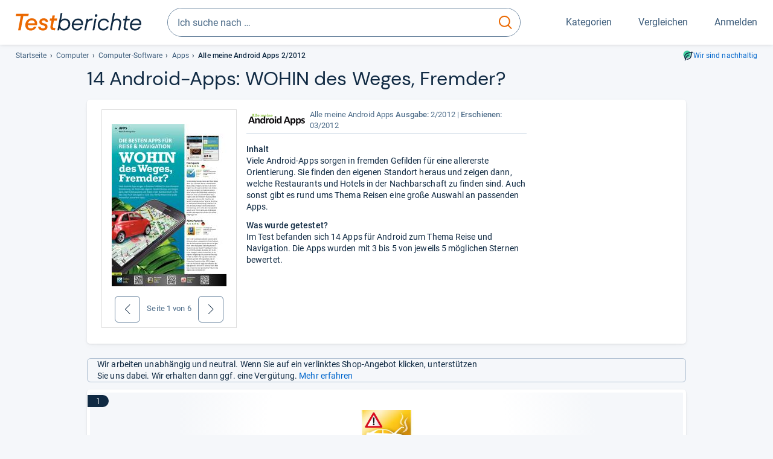

--- FILE ---
content_type: text/html;charset=UTF-8
request_url: https://www.testberichte.de/a/app/magazin/alle-meine-android-apps-2-2012/313106.html
body_size: 18582
content:
<!DOCTYPE html>
	<html class="uil-page review-lvl review-page  no-js" lang="de" prefix="og: http://ogp.me/ns#"><head>
			<meta charset="utf-8" />
			<meta http-equiv="X-UA-Compatible" content="IE=edge" />
			<meta name="viewport" content="width=device-width, initial-scale=1.0" />
			<title>Testbericht über 14 Android-Apps in Alle meine Android Apps 2/2012 | Testberichte.de</title>
	<meta property="og:title" content="Testbericht über 14 Android-Apps in Alle meine Android Apps 2/2012 | Testberichte.de"><link rel="search" type="application/opensearchdescription+xml" title="Testberichte.de" href="/downloads/de_DE/search.xml">
	
	<link rel="stylesheet" href="/css/v5/style.css?rev=d257abfd7" type="text/css" media="all" />
<meta name="robots" content="noindex, follow" /><meta name="description" content="Testergebnisse der Fachzeitschrift Alle meine Android Apps zu Apps: „WOHIN des Weges, Fremder?“" />
		<meta property="og:description" content="Testergebnisse der Fachzeitschrift Alle meine Android Apps zu Apps: „WOHIN des Weges, Fremder?“" /><link rel="apple-touch-icon" sizes="180x180" href="/apple-touch-icon.png">
			<link rel="icon" type="image/png" sizes="16x16" href="/favicon-16x16.png">
			<link rel="icon" type="image/png" sizes="32x32" href="/favicon-32x32.png">
			<link rel="icon" type="image/png" sizes="48x48" href="/favicon-48x48.png">
			<link rel="icon" href="/favicon.ico">
			<link rel="icon" type="image/svg+xml" href="/favicon.svg">
			<link rel="manifest" href="https://www.testberichte.de/manifest.json" />
			<meta name="msapplication-TileColor" content="#f37030">
			<meta name="theme-color" content="#ffffff">
			<link rel="preconnect" href="//securepubads.g.doubleclick.net">
			<link rel="dns-prefetch" href="//securepubads.g.doubleclick.net">
			<link href="https://www.testberichte.de/fonts/v5/tb-icons-global/fonts/tb-icons-global.woff?8jxczi" as="font" type="font/woff" crossorigin>
			<link rel="preload" href="https://www.testberichte.de/fonts/v5/roboto/roboto-v27-latin-regular.woff2" as="font" type="font/woff2" crossorigin>
			<link rel="preload" href="https://www.testberichte.de/fonts/v5/roboto/roboto-v27-latin-500.woff2" as="font" type="font/woff2" crossorigin>
			<link rel="preload" href="https://www.testberichte.de/fonts/v5/dm-sans/dm-sans-v6-latin-regular.woff2" as="font" type="font/woff2" crossorigin>

			<link rel="canonical" href="https://www.testberichte.de/a/app/magazin/alle-meine-android-apps-2-2012/313106.html" />
			<meta name="twitter:card" value="summary" />

	<meta property="og:image" content="https://www.testberichte.de/imgs/p_imgs_og/1000632.jpg" /><script>
			var siteUri	= 'https://www.testberichte.de' + '';
			var pageType = 'review';
			var siteUriPrefix = "";

			
			var docRef = false;
			var docRefMap = ['http:' + siteUri, 'https:' + siteUri];
			if (document.referrer != '') {
				for (var i = 0; i < docRefMap.length; i++) {
					if (document.referrer.substr(0, docRefMap[i].length) == docRefMap[i]) {
						docRef = true;
						break;
					}
				};
			}

			
				if (top.location != self.location && docRef === false) {
					top.location = self.location.href;
				}
			

			var adblock	= '1';
			var _requests = new Object; 
			const requestsFetch = {};
			var enableCookieClickLogging = true;
			var logMessages	= new Array;

			
				window.pageInfo = {
					pageType: 'review',
					trackingDomain: 'testberichte.de',
					
				}
			</script>

		<script async src="/js/v5/advertisement.js?rev=dea63eb"></script>

		</head>
	<body class="uil-page__body"><a class="page-overlay js-page-slide-cta"></a>
<noscript>
	<div id="no-js">Für eine optimale Nutzung dieser Website aktivieren Sie bitte JavaScript.</div>
</noscript>

<header class="uil-page__header" id="header">
	<a href="#main-content" class="uic-skip-link">Zum Hauptinhalt springen</a>

	<div id='main_slot_tbw_1x1' style="height: 0px; width: 0px; display: none;"></div>

	<div class="uil-container uil-container--wide header ">
		<div class="uil-container uil-container--full-width"
		
	>
		<div class="header__container " data-function="js-header">
		<a href="/" class="header__item header__item--logo cp-10912-0"><img srcset="/img-v5/tb-logo-primary.svg" alt="testberichte.de-Logo" class="header__logo-img"></a><div class="header__item header__search js-search">
				<form class="js-search-form" method="get" action="/d/search.html" accept-charset="utf-8">
		<label class="search search--default">
			<input class="search__input search__input--default js-search-input"
				   data-cp="10913"
				   placeholder="Ich suche nach …"
				   autocomplete="off"
				   type="search"
				   maxlength="200"
				   value="">

			<button class="search__button search__button--reset search__button--reset--default js-search-reset" type="reset" title="Eingabe löschen">
				<i title="Eingabe löschen" class="search__icon-reset icon- icon-schliessen_sm"></i>
			</button>

			<button class="search__button search__button--submit search__button--default js-search-submit cp-11903-0" type="submit">
					<span class="sr-only">suchen</span>
					<svg class="search__icon search__icon--default" xmlns="http://www.w3.org/2000/svg" viewBox="0 0 24 24" fill="none"><path d="M17.187 16.155a1 1 0 1 0-1.43 1.397l1.43-1.397Zm3.598 6.544a1 1 0 0 0 1.43-1.398l-1.43 1.398Zm-10.427-2.966c5.17 0 9.359-4.195 9.359-9.367h-2c0 4.07-3.295 7.367-7.359 7.367v2ZM1 10.366c0 5.172 4.189 9.367 9.358 9.367v-2C6.295 17.733 3 14.436 3 10.366H1ZM10.358 1C5.19 1 1 5.194 1 10.366h2C3 6.297 6.295 3 10.358 3V1Zm9.359 9.366c0-5.172-4.19-9.366-9.359-9.366v2c4.063 0 7.359 3.297 7.359 7.366h2Zm-3.96 7.186 5.028 5.147 1.43-1.398-5.028-5.146-1.43 1.397Z" /></svg>
					</button>
			</label>
	</form></div>
		<div class="header__item header__item--kategorien js-lazy-sprite" data-function="js-toggle-desktop-navbar">
			<button class="user-button user-button--menu js-page-slide-cta" for="toggle-main-navigation" data-page-slide="navigation" data-cp="10911">
				












<span
	class="uic-icon uic-icon--menu
	user-button__icon" aria-hidden="true">

	

	
		
		
			
		
	

</span>
<span class="user-button__label user-button__label--menu">
					Kategorien
				</span>
			</button>
		</div>
		<div class="header__item header__item--compare">
	<button
	class="user-button user-button--compare mod-compare-cta"
	data-function="js-tooltip-compare"
	data-tippy-content="Sie haben noch keine Produkte zum Vergleich hinzugefügt."
>
	












<span
	class="uic-icon uic-icon--heart
	user-button__icon js-compare-icon" aria-hidden="true">

	

	
		
		
			<span class="user-button__count js-user-navigation-count"></span>
	
		
	

</span>
<span class="user-button__label">
		Vergleichen</span>
</button>
</div>
<div class="header__item header__item--profile-account header__item--hidden" data-function="js-profile-account">
	<button class="user-button user-button--anmelden">
		












<span
	class="uic-icon uic-icon--user
	user-button__icon" aria-hidden="true">

	

	
		
		
			
		
	

</span>
<span class="user-button__label user-button__label--anmelden js-profile-label">
			Anmelden</span>
	</button>

	<ul class="login-menu" data-function="js-login-menu">
		<li class="login-menu__item item js-logged-in-hide">
			<span class='uic-button uic-button--secondary' data-nfl='|secure|profile|login{|}{|||}'>Login</span></li>
		<li class="login-menu__item login-menu__item--register js-logged-in-hide">
			<p>Neu hier?</p>
			<span class='link link--default' data-nfl='|secure|profile|register{|}{|||}'>Kostenlos registrieren</span></li>
		<li class="login-menu__item">
	<span class='uic-link' data-nfl='|d|profile|overview{|}{|||}'>Übersicht</span></li>
<li class="login-menu__item">
	<span class='uic-link' data-nfl='|d|profile|reviews{|}{|||}'>Testberichte</span></li>
<li class="login-menu__item">
	<span class='uic-link' data-nfl='|d|profile|products{|}{|||}'>Produkte</span></li>
<li class="login-menu__item">
	<span class='uic-link' data-nfl='|d|profile|opinions{|}{|||}'>Meinungen</span></li>
<li class="login-menu__item">
	<span class='uic-link' data-nfl='|secure|profile|settings{|}{|||}'>Einstellungen</span></li></ul>
</div></div>
</div>

<nav class="uil-container uil-container--full-width mod-main-navigation page-slide-content-navigation" aria-label="Hauptnavigation">
	<div class="container container--mainnav">
		<ul class="main-nav">
			<li class="main-nav__item main-nav__item--title">
				<div class="main-nav__header">
					<div class="main-nav__title">Kategorien</div>
					<button class=" uic-button uic-button--control js-page-slide-cta
"
	 data-cp="10911"  style="position: absolute;top: 1em;right: 0.5em;z-index: 3;background: transparent;" 
	>

	












<span
	class="uic-icon uic-icon--close
	" aria-hidden="true">

	

	
		
		
			
		
	

</span>
<span class=" uic-button__label sr-only">
		Schliessen</span>
	</button>
</div>
				<label class="sr-only" for="main-navigation-level-1-back">zurück</label>
				<input class="main-nav__radio" id="main-navigation-level-1-back" type="radio" name="main-navigation-toggle-level-1" autocomplete="false" />
			</li>
			<li class="main-nav__item main-nav__item--first main-nav__item--default" data-function="js-default-category">
					<input class="main-nav__radio"
						data-cp="10915"
						data-coi="0"
						id="main-navigation-level-1-0"
						type="checkbox" name="main-navigation-1"
						autocomplete="false"
						/>
					<label class="main-nav__label main-nav__label--default" for="main-navigation-level-1-0">
						<i class="category-icon icon- icon-computer"></i>
						<a href="/shopping/level2_computer_hardware_3.html" class="main-nav__link cp-10916-0">Computer</a><span class="uic-icon uic-icon--main-nav"></span></label>
					<ul class="sub-nav sub-nav--default" data-ncid="101">
							<li class="sub-nav__item sub-nav__item--title">
			<div class="sub-nav__header">
				<label class="sub-nav__card sub-nav__card--title" for="main-navigation-level-1-0" data-cp="10917">
					<i class="icon- icn-pfeil__links_sm">pfeil__links_sm</i>
				</label>
				<label class="sr-only" for="main-navigation-level-1-back">zurück</label>
				<input class="main-nav__radio" id="main-navigation-level-2-back" type="radio" name="main-navigation-toggle-level-2" autocomplete="false" />
				<label class="page-slide-button-close page-slide-button-close--sub-nav js-page-slide-cta" for="toggle-main-navigation">
					<i class="sub-nav__icon-close icon- icon-close"></i>
				</label>
			</div>
		</li>
	<li class="sub-nav__item">
		<div class="sub-nav__card">
			<a href="/computer-hardware/2530/drucker.html" class="sub-nav__link cp-10918-0"><i class="sub-category-sprite sub-category-sprite--c-2530"></i>
						<span class="sub-nav__label">Drucker</span></a><i class="uic-icon uic-icon--sub-nav"></i>
		</div>
	</li>
<li class="sub-nav__item">
		<div class="sub-nav__card">
			<a href="/computer-hardware/2573/notebooks.html" class="sub-nav__link cp-10918-0"><i class="sub-category-sprite sub-category-sprite--c-2573"></i>
						<span class="sub-nav__label">Notebooks</span></a><i class="uic-icon uic-icon--sub-nav"></i>
		</div>
	</li>
<li class="sub-nav__item">
		<div class="sub-nav__card">
			<a href="/computer-hardware/2619/monitore.html" class="sub-nav__link cp-10918-0"><i class="sub-category-sprite sub-category-sprite--c-2619"></i>
						<span class="sub-nav__label">Monitore</span></a><i class="uic-icon uic-icon--sub-nav"></i>
		</div>
	</li>
<li class="sub-nav__item">
		<div class="sub-nav__card">
			<a href="/computer-hardware/2564/tablet-pcs.html" class="sub-nav__link cp-10918-0"><i class="sub-category-sprite sub-category-sprite--c-2564"></i>
						<span class="sub-nav__label">Tablets</span></a><i class="uic-icon uic-icon--sub-nav"></i>
		</div>
	</li>
<li class="sub-nav__item">
		<div class="sub-nav__card">
			<a href="/computer-hardware/2548/grafikkarten.html" class="sub-nav__link cp-10918-0"><i class="sub-category-sprite sub-category-sprite--c-2548"></i>
						<span class="sub-nav__label">Grafikkarten</span></a><i class="uic-icon uic-icon--sub-nav"></i>
		</div>
	</li>
<li class="sub-nav__item">
		<div class="sub-nav__card">
			<a href="/netzwerk/2857/router.html" class="sub-nav__link cp-10918-0"><i class="sub-category-sprite sub-category-sprite--c-2857"></i>
						<span class="sub-nav__label">Router</span></a><i class="uic-icon uic-icon--sub-nav"></i>
		</div>
	</li>
<li class="sub-nav__item">
		<div class="sub-nav__card">
			<a href="/computer/2538/desktops.html" class="sub-nav__link cp-10918-0"><i class="sub-category-sprite sub-category-sprite--c-2538"></i>
						<span class="sub-nav__label">PC-Systeme</span></a><i class="uic-icon uic-icon--sub-nav"></i>
		</div>
	</li>
<li class="sub-nav__item">
		<div class="sub-nav__card">
			<a href="/testsieger/level3_multimedia_hardware_computer_headsets_1246.html" class="sub-nav__link cp-10918-0"><i class="sub-category-sprite sub-category-sprite--c-1246"></i>
						<span class="sub-nav__label">Gaming-Headsets</span></a><i class="uic-icon uic-icon--sub-nav"></i>
		</div>
	</li>
<li class="sub-nav__item">
		<div class="sub-nav__card">
			<a href="/testsieger/level3_eingabegeraete_maeuse_299.html" class="sub-nav__link cp-10918-0"><i class="sub-category-sprite sub-category-sprite--c-299"></i>
						<span class="sub-nav__label">Mäuse</span></a><i class="uic-icon uic-icon--sub-nav"></i>
		</div>
	</li>
<li class="sub-nav__item">
		<div class="sub-nav__card">
			<a href="/testsieger/level3_scanner_scanner_usb_1_1_usb_2_0_775.html" class="sub-nav__link cp-10918-0"><i class="sub-category-sprite sub-category-sprite--c-2565"></i>
						<span class="sub-nav__label">Scanner</span></a><i class="uic-icon uic-icon--sub-nav"></i>
		</div>
	</li>
<li class="sub-nav__item sub-nav__item--last">
	<span class='uic-button uic-button--show-all sub-nav__show-all ' data-nfl='|shopping|level2_computer_hardware_3{|}{|||}'>Zeige alle Kategorien</span></li>
<li class="sub-nav__item sub-nav__item--close" data-function="js-close-nav">
	<label class="sub-nav__card" >
		<i class="icon-">schliessen</i>
	</label>
</li>
</ul>
					</li>
			<li class="main-nav__item ">
					<input class="main-nav__radio"
						data-cp="10915"
						data-coi="1"
						id="main-navigation-level-1-1"
						type="checkbox" name="main-navigation-1"
						autocomplete="false"
						/>
					<label class="main-nav__label" for="main-navigation-level-1-1">
						<i class="category-icon icon- icon-hifi_und_tv"></i>
						<a href="/shopping/level2_audio_hifi_1.html" class="main-nav__link cp-10916-0">HiFi & TV</a><span class="uic-icon uic-icon--main-nav"></span></label>
					<ul class="sub-nav sub-nav--default" data-ncid="102">
							</ul>
					</li>
			<li class="main-nav__item ">
					<input class="main-nav__radio"
						data-cp="10915"
						data-coi="2"
						id="main-navigation-level-1-2"
						type="checkbox" name="main-navigation-1"
						autocomplete="false"
						/>
					<label class="main-nav__label" for="main-navigation-level-1-2">
						<i class="category-icon icon- icon-foto_und_video"></i>
						<a href="/shopping/level2_foto_video_und_optik_6.html" class="main-nav__link cp-10916-0">Foto & Video</a><span class="uic-icon uic-icon--main-nav"></span></label>
					<ul class="sub-nav sub-nav--default" data-ncid="103">
							</ul>
					</li>
			<li class="main-nav__item ">
					<input class="main-nav__radio"
						data-cp="10915"
						data-coi="3"
						id="main-navigation-level-1-3"
						type="checkbox" name="main-navigation-1"
						autocomplete="false"
						/>
					<label class="main-nav__label" for="main-navigation-level-1-3">
						<i class="category-icon icon- icon-handy_und_telefon"></i>
						<a href="/shopping/level2_handys_und_telefonie_16.html" class="main-nav__link cp-10916-0">Handy & Telefon</a><span class="uic-icon uic-icon--main-nav"></span></label>
					<ul class="sub-nav sub-nav--default" data-ncid="104">
							</ul>
					</li>
			<li class="main-nav__item ">
					<input class="main-nav__radio"
						data-cp="10915"
						data-coi="4"
						id="main-navigation-level-1-4"
						type="checkbox" name="main-navigation-1"
						autocomplete="false"
						/>
					<label class="main-nav__label" for="main-navigation-level-1-4">
						<i class="category-icon icon- icon-sport_und_gesundheit"></i>
						<a href="/shopping/level2_sport_und_fitness_15.html" class="main-nav__link cp-10916-0">Sport & Gesundheit</a><span class="uic-icon uic-icon--main-nav"></span></label>
					<ul class="sub-nav sub-nav--default" data-ncid="109">
							</ul>
					</li>
			<li class="main-nav__item ">
					<input class="main-nav__radio"
						data-cp="10915"
						data-coi="5"
						id="main-navigation-level-1-5"
						type="checkbox" name="main-navigation-1"
						autocomplete="false"
						/>
					<label class="main-nav__label" for="main-navigation-level-1-5">
						<i class="category-icon icon- icon-haushalt"></i>
						<a href="/shopping/level2_haushalt_24.html" class="main-nav__link cp-10916-0">Haushalt</a><span class="uic-icon uic-icon--main-nav"></span></label>
					<ul class="sub-nav sub-nav--default" data-ncid="106">
							</ul>
					</li>
			<li class="main-nav__item ">
					<input class="main-nav__radio"
						data-cp="10915"
						data-coi="6"
						id="main-navigation-level-1-6"
						type="checkbox" name="main-navigation-1"
						autocomplete="false"
						/>
					<label class="main-nav__label" for="main-navigation-level-1-6">
						<i class="category-icon icon- icon-haus_und_garten"></i>
						<a href="/shopping/level2_haus_und_garten_9.html" class="main-nav__link cp-10916-0">Haus & Garten</a><span class="uic-icon uic-icon--main-nav"></span></label>
					<ul class="sub-nav sub-nav--default" data-ncid="107">
							</ul>
					</li>
			<li class="main-nav__item ">
					<input class="main-nav__radio"
						data-cp="10915"
						data-coi="7"
						id="main-navigation-level-1-7"
						type="checkbox" name="main-navigation-1"
						autocomplete="false"
						/>
					<label class="main-nav__label" for="main-navigation-level-1-7">
						<i class="category-icon icon- icon-baby_und_kind"></i>
						<a href="/shopping/level2_baby_und_kinderbedarf_12.html" class="main-nav__link cp-10916-0">Baby & Kind</a><span class="uic-icon uic-icon--main-nav"></span></label>
					<ul class="sub-nav sub-nav--default" data-ncid="108">
							</ul>
					</li>
			<li class="main-nav__item ">
					<input class="main-nav__radio"
						data-cp="10915"
						data-coi="8"
						id="main-navigation-level-1-8"
						type="checkbox" name="main-navigation-1"
						autocomplete="false"
						/>
					<label class="main-nav__label" for="main-navigation-level-1-8">
						<i class="category-icon icon- icon-auto_und_motorrad"></i>
						<a href="/shopping/level2_autos_und_zubehoer_2.html" class="main-nav__link cp-10916-0">Auto & Motorrad</a><span class="uic-icon uic-icon--main-nav"></span></label>
					<ul class="sub-nav sub-nav--default" data-ncid="105">
							</ul>
					</li>
			<li class="main-nav__item main-nav__item--last">
					<input class="main-nav__radio"
						data-cp="10915"
						data-coi="9"
						id="main-navigation-level-1-9"
						type="checkbox" name="main-navigation-1"
						autocomplete="false"
						/>
					<label class="main-nav__label" for="main-navigation-level-1-9">
						<i class="category-icon icon- icon-mehr"></i>
						<a href="/21/die-kategorien-im-ueberblick.html" class="main-nav__link cp-10916-0">Mehr</a><span class="uic-icon uic-icon--main-nav"></span></label>
					<ul class="sub-nav sub-nav--default" data-ncid="110">
							</ul>
					</li>
			<li class="main-nav__item main-nav__item--login js-user-navigation-mobile">
				<span class='uic-button uic-button--secondary' data-nfl='|secure|profile|login{|}{|||}'>Anmelden</span></li>
		</ul></div>
</nav></div>

	<section class="uil-container uil-container--wide "
		
	>
		<div class="breadcrumb" id="breadcrumb">
			<ul class="breadcrumb__list">
				<li class="breadcrumb__item ">
						<a href="/" class="breadcrumb__link link link--default cp-10919-0">Startseite</a></li>
				<li class="breadcrumb__item ">
						<a href="/shopping/level2_computer_hardware_3.html" class="breadcrumb__link link link--default cp-10919-0">Computer</a></li>
				<li class="breadcrumb__item ">
						<a href="/shopping/level2_computer_software_4.html" class="breadcrumb__link link link--default cp-10919-0">Computer-Software</a></li>
				<li class="breadcrumb__item ">
						<a href="/computer-software/3185/apps.html" class="breadcrumb__link link link--default cp-10919-0">Apps</a></li>
				<li class="breadcrumb__item isLast">
						Alle meine Android Apps 2/2012</li>
				</ul>

			<a href="/nachhaltigkeit.html" class="uic-link uic-sustainable-flex cp-14742-0">Wir sind nachhaltig</a></div>

		<script type="application/ld+json">
					{
						"@context": "http://schema.org",
						"@type": "BreadcrumbList",
						"itemListElement": [
						{
							"@type": "ListItem",
							"position": 1,
							"item": {
								"@id": "https://www.testberichte.de/",
								"name": "Startseite"
							}
						}
						
							,
							{
								"@type": "ListItem",
								"position": 2,
								"item": {
									"@id": "https://www.testberichte.de/shopping/level2_computer_hardware_3.html",
									"name": "Computer"
								}
							}
						
							,
								{
								"@type": "ListItem",
								"position": 3,
								"item": {
									"@id": "https://www.testberichte.de/shopping/level2_computer_software_4.html",
									"name": "Computer-Software"
								}
							}
						
							,
								{
								"@type": "ListItem",
								"position": 4,
								"item": {
									"@id": "https://www.testberichte.de/computer-software/3185/apps.html",
									"name": "Apps"
								}
							}
						
						]
					}
				</script>
	</section>

</header><div id="dfp-main-left">
	<div class="dfp-main-slot-left-1 " id="dfp-main-slot-left-1"></div><div class="dfp-main-slot-left-2 " id="dfp-main-slot-left-2"></div></div>

<div id="dfp-main-right">
	<div class="dfp-main-slot-right-1 " id="dfp-main-slot-right-1"></div></div>

<div class="container container--dfp">
	<div class="dfp-main-slot-top " id="dfp-main-slot-top"></div></div>

<main class="uil-page__main uil-container" id="main-content" style="">
	<header class="mod-header page-header page-header--nav" style="display: flex;">
		<h1 class="headline headline--main">
		14 Android-​Apps: <span class="addi­tion">WOHIN des Weges, Frem­der?</span><button
	class="tooltippy "
	data-function="js-tooltip-body"
	data-tippy-content="Die Sortierung der Produkte erfolgt nach ihrer Reihenfolge im Test des Magazins (z.B. Noten oder Platzierungen). Wenn eine solche Sortierung nicht möglich ist, erfolgt sie alphabetisch."
	aria-label="öffnet Tooltip Erklärung"
	
>















<span
	class="uic-icon uic-icon--tooltip
	 js-icon-tooltip" aria-hidden="true">

	

	
		
		
			
		
	

</span>
</button>
</h1>
</header>

	<section class="row card card--rvw-dtl js-dfp--top-identifier">
			<div class="col-xs-6 col-s-4 col-m-3">
					<div class="rvw-image">
	<div class="page-turner" data-review="pageTurner">

		<img src="/imgs/thumbs_190/75200_1.jpg" alt="Alle meine Android Apps: WOHIN des Weges, Fremder? (Ausgabe: 2)" width="190" id="magazine-image" class="image image--inline-block" />

		<script>
			var magazineImages = new Array();
			
					magazineImages[0] = '/imgs/thumbs_190/75200_1.jpg';
				
					magazineImages[1] = '/imgs/thumbs_190/75200_2.jpg';
				
					magazineImages[2] = '/imgs/thumbs_190/75200_3.jpg';
				
					magazineImages[3] = '/imgs/thumbs_190/75200_4.jpg';
				
					magazineImages[4] = '/imgs/thumbs_190/75200_5.jpg';
				
					magazineImages[5] = '/imgs/thumbs_190/75200_6.jpg';
				</script>

		<a href="#" id="mgzn-bck-bttn" class="button button--secondary" title="Vorherige">
					<i class="icon-">zurück</i>
				</a>
				<span id="mgzn-pg" class="item">
					<span class="show-l">Seite</span> <span class="current">1</span> <span class="hide-above-l">/</span><span class="show-l">von</span> 6</span>
				<a href="#" id="mgzn-nxt-bttn" class="button button--secondary" title="Nächste">
					<i class="icon-">weiter</i>
				</a>
			</div></div>

</div>

				<div class="col-xs-6 col-s-8 col-m-6 col-m-offset-r-3">
					<div class="rvw-logo ">

		<a href="/kiosk/level_z_alle_meine_android_apps.html" class="cp-10963-0"><img src="/imgs/z_imgs/976.png" alt="Alle meine Android Apps" /></a><div class="rvw-title">
			<span>Alle meine Android Apps</span>
			<span class="text-bold">Ausgabe: </span>2/2012<span class="rlsd">
				<span class="text-bold">Erschienen:</span> 03/2012</span>

			</div>
		</div></div>
				<div class="col-xs-12 col-s-8 col-m-3 col-m-push-6" id="rvdl">
							</div>
					<div class="col-xs-12 col-s-8 col-m-6 col-m-pull-3">
					<div id="rvw-ovrvw-tsr" class="review-detail-content">
		<article>
			<h2 class="rvw-title">Inhalt</h2>Viele Android-Apps sorgen in fremden Gefilden für eine allererste Orientierung. Sie finden den eigenen Standort heraus und zeigen dann, welche Restaurants und Hotels in der Nachbarschaft zu finden sind. Auch sonst gibt es rund ums Thema Reisen eine große Auswahl an passenden Apps.<p>
				<h2 class="fs-smaller mb-0">Was wurde getestet?</h2>Im Test befanden sich 14 Apps für Android zum Thema Reise und Navigation. Die Apps wurden mit 3 bis 5 von jeweils 5 möglichen Sternen bewertet.</p></article>
	</div></div>

			</section>

	<div class="uil-section" data-review="setActiveProduct">
	<div class="uic-infobox uic-infobox--affiliate uic-infobox--icon ">
	












<p
	class="uic-icon uic-icon--affiliate
	 uic-infobox__icon uic-infobox__icon--affiliate" aria-hidden="true">

	

	
		
		
			
		
	

</p>
<p class="uic-infobox__text">

		Wir arbeiten unabhängig und neutral. Wenn Sie auf ein verlinktes Shop-Angebot klicken, unterstützen Sie uns dabei. Wir erhalten dann ggf. eine Vergütung. <a href="https://www.testberichte.de/tb/haeufige-fragen.html#Unternehmen" target="_blank" class="link link--default cp-15533-0">Mehr erfahren</a></p>
</div><section id="product-list" class="mod mod-product-list js-list "
	data-msg-recent-prdct="zuletzt angesehen">
	<div class="cards found-products-14">
				<li class="card 
	uic-product-card fx-image-scale uic-product-card--list
	js-product-offer js-p-277121" id="p-277121">

	<div class="uic-product-card__layout uic-product-card__layout--list">

	<div class="uic-card-label uic-card-label--rating ">

	1</div><div class="uic-product-card__image-box">
		<picture class="uic-product-card__picture picture picture--default">
						<source
							srcset="/imgs/webp/p_imgs_160/1000632.jpg 160w
			
				,/imgs/webp/p_imgs_300/1000632.jpg 300w"
							sizes="160px"
							type="image/webp" >
						<img
							alt="ADAC Pannenhilfe"
							class="image image--scale-down image--product"
							onerror="this.onerror=null;this.src='/img-v5/noimage.svg';"
							sizes="160px"
							src="/imgs/p_imgs_160/1000632.jpg"
							srcset="/imgs/p_imgs_160/1000632.jpg 160w
			
				,/imgs/p_imgs_300/1000632.jpg 300w"
							>
					</picture></div>

	<div class="uic-product-card__content-box">

		<p class="uic-product-card__title">
			<a href="/p/adac-verlag-tests/adac-pannenhilfe-testbericht.html" class="link link--default uic-product-card__title-link cp-12807-0">ADAC Verlag ADAC Pannenhilfe</a></p>

		<ul class="uic-mini-datasheet " >
	<li class="uic-mini-datasheet__item">
						Art: Rei­sen + Loka­les</li>
				<li class="uic-mini-datasheet__item">
						Platt­form: Black­berry OS, Win­dows Phone, iPad, Android, iPhone, iPod touch</li>
				<li class="uic-mini-datasheet__item">
						Kos­ten: Keine In-​App-​Käufe, Kos­ten­lo­ser Dow­n­load</li>
				</ul><p class="fs-normal fw-bold mt-0 ">

			5 von 5 Sternen</p>
	<div class="uic-infobox uic-infobox--default uic-product-card__review-box">
	<p class="uic-infobox__text">

		„Diese App richtet sich nicht nur an ADAC-Mitglieder, sondern an jeden, der unterwegs eine Panne mit dem Auto hat. Sie stellt im Schadensfall sofort einen telefonischen Kontakt mit der ADAC Pannenhilfe her, sodass Hilfe geschickt werden kann. Wer möchte, kann sogar den eigenen Standort via GPS ermitteln und ihn an den ADAC weiterreichen. ...“</p>
</div></div>

	</div>

</li><li class="card 
	uic-product-card fx-image-scale uic-product-card--list
	js-product-offer js-p-318206" id="p-318206">

	<div class="uic-product-card__layout uic-product-card__layout--list">

	<div class="uic-card-label uic-card-label--rating ">

	1</div><div class="uic-product-card__image-box">
		<picture class="uic-product-card__picture picture picture--default">
						<source
							srcset="/imgs/webp/p_imgs_160/536186.jpg 160w"
							sizes="160px"
							type="image/webp" >
						<img
							alt="Inselferien Mallorca"
							class="image image--scale-down image--product"
							onerror="this.onerror=null;this.src='/img-v5/noimage.svg';"
							sizes="160px"
							src="/imgs/p_imgs_160/536186.jpg"
							srcset="/imgs/p_imgs_160/536186.jpg 160w"
							>
					</picture></div>

	<div class="uic-product-card__content-box">

		<p class="uic-product-card__title">
			<span class='link link--default uic-product-card__title-link cp-12807-1' data-nfl='|px|1|318206{|}{|||}'>Envi.con Inselferien Mallorca</span></p>

		<ul class="uic-mini-datasheet " >
	<li class="uic-mini-datasheet__item">
						Art: Rei­sen + Loka­les</li>
				<li class="uic-mini-datasheet__item">
						Platt­form: Android</li>
				<li class="uic-mini-datasheet__item">
						Kos­ten: Kos­ten­pflich­ti­ger Dow­n­load</li>
				</ul><p class="fs-normal fw-bold mt-0 ">

			5 von 5 Sternen</p>
	<div class="uic-infobox uic-infobox--default uic-product-card__review-box">
	<p class="uic-infobox__text">

		„Auf nach Mallorca! Das Lieblings-Urlaubsziel der Deutschen hat durchaus mehr zu bieten als nur den Ballermann und Hotels direkt am Strand. Die Inselferien-App bietet eine hochauflösende Bitmap-Landkarte der Insel, die offline in der App vorliegt und sehr dabei hilft, vor Ort die Orientierung zu behalten. Mehrere Zoomstufen, eine alternative Ansicht mit Schrägluftbildern und ein Straßenverzeichnis mit 50.000 Adressen stehen zur Verfügung. ...“</p>
</div></div>

	</div>

</li><li class="card 
	uic-product-card fx-image-scale uic-product-card--list
	js-product-offer js-p-318196" id="p-318196">

	<div class="uic-product-card__layout uic-product-card__layout--list">

	<div class="uic-card-label uic-card-label--rating ">

	1</div><div class="uic-product-card__image-box">
		<picture class="uic-product-card__picture picture picture--default">
						<source
							srcset="/imgs/webp/p_imgs_160/874519.jpg 160w
			
				,/imgs/webp/p_imgs_300/874519.jpg 300w"
							sizes="160px"
							type="image/webp" >
						<img
							alt="App"
							class="image image--scale-down image--product"
							onerror="this.onerror=null;this.src='/img-v5/noimage.svg';"
							sizes="160px"
							src="/imgs/p_imgs_160/874519.jpg"
							srcset="/imgs/p_imgs_160/874519.jpg 160w
			
				,/imgs/p_imgs_300/874519.jpg 300w"
							>
					</picture></div>

	<div class="uic-product-card__content-box">

		<p class="uic-product-card__title">
			<a href="/p/foursquare-tests/app-testbericht.html" class="link link--default uic-product-card__title-link cp-12807-2">Foursquare App</a></p>

		<ul class="uic-mini-datasheet " >
	<li class="uic-mini-datasheet__item">
						Art: Social + Mes­sa­ging, Rei­sen + Loka­les</li>
				<li class="uic-mini-datasheet__item">
						Kos­ten: Kos­ten­lo­ser Dow­n­load</li>
				</ul><p class="fs-normal fw-bold mt-0 ">

			5 von 5 Sternen</p>
	<div class="uic-infobox uic-infobox--default uic-product-card__review-box">
	<p class="uic-infobox__text">

		Foursquare informiert unterwegs über naheliegende Hotels, Gaststätten und Co. Wer möchte, kann seinen Standort via Facebook mit der Welt teilen und sogar Fotos und Nachrichten anhängen. Auch der Freundeskreis kann dabei sein.<i>&nbsp;-&nbsp;Zusammengefasst durch unsere Redaktion.</i>
			</p>
</div></div>

	</div>

</li><li class="card 
	uic-product-card fx-image-scale uic-product-card--list
	js-product-offer js-p-225936" id="p-225936">

	<div class="uic-product-card__layout uic-product-card__layout--list">

	<div class="uic-card-label uic-card-label--rating ">

	1</div><div class="uic-product-card__image-box">
		<picture class="uic-product-card__picture picture picture--default">
						<source
							srcset="/imgs/webp/m_logos_160/4595.jpg 160w"
							sizes="160px"
							type="image/webp" >
						<img
							alt="Earth (für Android)"
							class="image image--scale-down image--product"
							onerror="this.onerror=null;this.src='/img-v5/noimage.svg';"
							sizes="160px"
							src="/imgs/m_logos_160/4595.jpg"
							srcset="/imgs/m_logos_160/4595.jpg 160w"
							>
					</picture></div>

	<div class="uic-product-card__content-box">

		<p class="uic-product-card__title">
			<a href="/p/google-tests/earth-fuer-android-testbericht.html" class="link link--default uic-product-card__title-link cp-12807-3">Google Earth (für Android)</a></p>

		<p class="fs-normal fw-bold mt-0 ">

			5 von 5 Sternen</p>
	<div class="uic-infobox uic-infobox--default uic-product-card__review-box">
	<p class="uic-infobox__text">

		„Google Earth macht seinem Namen alle Ehre und holt die ganze Erde in 3D auf den Bildschirm. Sie lässt sich mit den Fingern zoomen und drehen. Auf diese Weise ist es möglich, sich einzelne Länder, Regionen oder Städte genauer anzuschauen. Im 3D-Atlas sind zahllose Hotspots platziert, die per Fingertipp ausführliche Informationen zu Städten, Sehenswürdigkeiten oder geografischen Besonderheiten auf den Schirm holen. ...“</p>
</div></div>

	<div class="uic-product-card__offer-box  uic-product-card__offer-box--search" data-function="js-product-tile-offers">
				</div>
		</div>

</li><li class="card 
	uic-product-card fx-image-scale uic-product-card--list
	js-product-offer js-p-318198" id="p-318198">

	<div class="uic-product-card__layout uic-product-card__layout--list">

	<div class="uic-card-label uic-card-label--rating ">

	1</div><div class="uic-product-card__image-box">
		<picture class="uic-product-card__picture picture picture--default">
						<source
							srcset="/imgs/webp/p_imgs_160/536089.jpg 160w"
							sizes="160px"
							type="image/webp" >
						<img
							alt="ADAC ParkInfo"
							class="image image--scale-down image--product"
							onerror="this.onerror=null;this.src='/img-v5/noimage.svg';"
							sizes="160px"
							src="/imgs/p_imgs_160/536089.jpg"
							srcset="/imgs/p_imgs_160/536089.jpg 160w"
							>
					</picture></div>

	<div class="uic-product-card__content-box">

		<p class="uic-product-card__title">
			<span class='link link--default uic-product-card__title-link cp-12807-4' data-nfl='|px|1|318198{|}{|||}'>ilogs ADAC ParkInfo</span></p>

		<ul class="uic-mini-datasheet " >
	<li class="uic-mini-datasheet__item">
						Art: Rei­sen + Loka­les</li>
				<li class="uic-mini-datasheet__item">
						Platt­form: iPad, Android, iPhone, iPod touch</li>
				<li class="uic-mini-datasheet__item">
						Kos­ten: Kos­ten­pflich­ti­ger Dow­n­load</li>
				</ul><p class="fs-normal fw-bold mt-0 ">

			5 von 5 Sternen</p>
	<div class="uic-infobox uic-infobox--default uic-product-card__review-box">
	<p class="uic-infobox__text">

		„Wer in die Großstadt aufbricht und sich dem Zentrum nähert, unterschätzt oft ein Problem, das alle Kosmopoliten bereits kennen: Es gibt keine freien Parkplätze. Diese App kennt in Deutschland über 5.100 Parkplätze, Parkhäuser und P+R-Anlagen. Sie lassen sich in der Karte anzeigen, sodass es leicht fällt, in der eigenen Umgebung eine passende Parkmöglichkeit zu finden. ...“</p>
</div></div>

	</div>

</li><li class="card 
	uic-product-card fx-image-scale uic-product-card--list
	js-product-offer js-p-308408" id="p-308408">

	<div class="uic-product-card__layout uic-product-card__layout--list">

	<div class="uic-card-label uic-card-label--rating ">

	1</div><div class="uic-product-card__image-box">
		<picture class="uic-product-card__picture picture picture--default">
						<source
							srcset="/imgs/webp/p_imgs_160/508573.jpg 160w"
							sizes="160px"
							type="image/webp">
						<img
							alt="Weltstädte. Der Audioführer (für Android)"
							class="image image--scale-down image--product"
							loading="lazy"
							onerror="this.onerror=null;this.src='/img-v5/noimage.svg';"
							sizes="160px"
							src="/imgs/p_imgs_160/508573.jpg"
							srcset="/imgs/p_imgs_160/508573.jpg 160w"
							>
					</picture></div>

	<div class="uic-product-card__content-box">

		<p class="uic-product-card__title">
			<a href="/p/jourist-tests/weltstaedte-der-audiofuehrer-testbericht.html" class="link link--default uic-product-card__title-link cp-12807-5">Jourist Weltstädte. Der Audioführer (für Android)</a></p>

		<ul class="uic-mini-datasheet " >
	<li class="uic-mini-datasheet__item">
						Art: Rei­sen + Loka­les</li>
				<li class="uic-mini-datasheet__item">
						Platt­form: Android</li>
				<li class="uic-mini-datasheet__item">
						Kos­ten: Kos­ten­pflich­ti­ger Dow­n­load</li>
				</ul><p class="fs-normal fw-bold mt-0 ">

			5 von 5 Sternen</p>
	<div class="uic-infobox uic-infobox--default uic-product-card__review-box">
	<p class="uic-infobox__text">

		„... Wer sich in einer großen Stadt vor einer Sehenswürdigkeit befindet, startet den entsprechenden Audioguide und kann dann über Kopfhörer den Ausführungen des Experten lauschen. Der verrät in seinem digitalen Vortrag wichtige Daten, Zahlen, historische Ereignisse und andere Details passend zu dem Gebäude, vor dem die App-Anwender gerade stehen. Das ist so, als würde man sich vor Ort einer Reisegruppe anschließen ...“</p>
</div></div>

	</div>

</li><li class="card 
	uic-product-card fx-image-scale uic-product-card--list
	js-product-offer js-p-272918" id="p-272918">

	<div class="uic-product-card__layout uic-product-card__layout--list">

	<div class="uic-card-label uic-card-label--rating ">

	1</div><div class="uic-product-card__image-box">
		<picture class="uic-product-card__picture picture picture--default">
						<source
							srcset="/imgs/webp/p_imgs_160/689792.jpg 160w"
							sizes="160px"
							type="image/webp">
						<img
							alt="App"
							class="image image--scale-down image--product"
							loading="lazy"
							onerror="this.onerror=null;this.src='/img-v5/noimage.svg';"
							sizes="160px"
							src="/imgs/p_imgs_160/689792.jpg"
							srcset="/imgs/p_imgs_160/689792.jpg 160w"
							>
					</picture></div>

	<div class="uic-product-card__content-box">

		<p class="uic-product-card__title">
			<a href="/p/mitfahrgelegenheit-de-tests/app-testbericht.html" class="link link--default uic-product-card__title-link cp-12807-6">Mitfahrgelegenheit App</a></p>

		<ul class="uic-mini-datasheet " >
	<li class="uic-mini-datasheet__item">
						Art: Dienst­pro­gramm</li>
				<li class="uic-mini-datasheet__item">
						Platt­form: iPad, Android, iPhone</li>
				<li class="uic-mini-datasheet__item">
						Kos­ten: Kos­ten­lo­ser Dow­n­load</li>
				</ul><p class="fs-normal fw-bold mt-0 ">

			5 von 5 Sternen</p>
	<div class="uic-infobox uic-infobox--default uic-product-card__review-box">
	<p class="uic-infobox__text">

		„... Die App nimmt den eigenen Standort entgegen und fragt nach dem gewünschten Ziel. Umgehend zeigt sie alle verfügbaren Fahrten an – mit dem Datum, der Uhrzeit, der Anzahl der verfügbaren Plätze und der verlangten Gebühr. Die App zeigt auch auf, ob es um eine Raucher- oder um eine Frauenfahrt geht. Ist das passende Angebot gefunden, stellt die App gern den Kontakt zum Autofahrer her. ...“</p>
</div></div>

	</div>

</li><li class="card 
	uic-product-card fx-image-scale uic-product-card--list
	js-product-offer js-p-318203" id="p-318203">

	<div class="uic-product-card__layout uic-product-card__layout--list">

	<div class="uic-card-label uic-card-label--rating ">

	1</div><div class="uic-product-card__image-box">
		<picture class="uic-product-card__picture picture picture--default">
						<source
							srcset="/imgs/webp/p_imgs_160/536162.jpg 160w"
							sizes="160px"
							type="image/webp">
						<img
							alt="FlightTrack"
							class="image image--scale-down image--product"
							loading="lazy"
							onerror="this.onerror=null;this.src='/img-v5/noimage.svg';"
							sizes="160px"
							src="/imgs/p_imgs_160/536162.jpg"
							srcset="/imgs/p_imgs_160/536162.jpg 160w"
							>
					</picture></div>

	<div class="uic-product-card__content-box">

		<p class="uic-product-card__title">
			<a href="/p/mobiata-tests/flighttrack-testbericht.html" class="link link--default uic-product-card__title-link cp-12807-7">Mobiata FlightTrack</a></p>

		<ul class="uic-mini-datasheet " >
	<li class="uic-mini-datasheet__item">
						Art: Rei­sen + Loka­les</li>
				<li class="uic-mini-datasheet__item">
						Platt­form: Android</li>
				<li class="uic-mini-datasheet__item">
						Kos­ten: Kos­ten­pflich­ti­ger Dow­n­load</li>
				</ul><p class="fs-normal fw-bold mt-0 ">

			5 von 5 Sternen</p>
	<div class="uic-infobox uic-infobox--default uic-product-card__review-box">
	<p class="uic-infobox__text">

		„... Die App FlightTrack hilft dabei, alle Aspekte eines Flugs im Auge zu behalten. Nach dem Start blendet FlightTrack eine zoom- und scrollfähige Weltkarte ein. Über 4.000 Flughäfen auf der ganzen Welt sind hier bereits mit farbigen Pins markiert. ... Sehr gut: Passend zu vielen Flügen kann in FlightTrack eine Sitzplatzkarte aufgerufen werden. Wer die Möglichkeit hat, Sitzplätze zu reservieren, kann so gleich überprüfen, wo die Notausgänge und die Toiletten sind ...“</p>
</div></div>

	</div>

</li><li class="card 
	uic-product-card fx-image-scale uic-product-card--list
	js-product-offer js-p-318221" id="p-318221">

	<div class="uic-product-card__layout uic-product-card__layout--list">

	<div class="uic-card-label uic-card-label--rating ">

	1</div><div class="uic-product-card__image-box">
		<picture class="uic-product-card__picture picture picture--default">
						<source
							srcset="/imgs/webp/p_imgs_160/536235.jpg 160w"
							sizes="160px"
							type="image/webp">
						<img
							alt="New York Reiseführer"
							class="image image--scale-down image--product"
							loading="lazy"
							onerror="this.onerror=null;this.src='/img-v5/noimage.svg';"
							sizes="160px"
							src="/imgs/p_imgs_160/536235.jpg"
							srcset="/imgs/p_imgs_160/536235.jpg 160w"
							>
					</picture></div>

	<div class="uic-product-card__content-box">

		<p class="uic-product-card__title">
			<a href="/p/mtrip-tests/new-york-reisefuehrer-testbericht.html" class="link link--default uic-product-card__title-link cp-12807-8">mTrip New York Reiseführer</a></p>

		<ul class="uic-mini-datasheet " >
	<li class="uic-mini-datasheet__item">
						Art: Rei­sen + Loka­les</li>
				<li class="uic-mini-datasheet__item">
						Platt­form: Android</li>
				<li class="uic-mini-datasheet__item">
						Kos­ten: Kos­ten­pflich­ti­ger Dow­n­load</li>
				</ul><p class="fs-normal fw-bold mt-0 ">

			5 von 5 Sternen</p>
	<div class="uic-infobox uic-infobox--default uic-product-card__review-box">
	<p class="uic-infobox__text">

		„Städtetouren liegen im Trend: Viele Familien nehmen sich Jahr für Jahr eine neue Metropole vor und reisen nach Paris, Berlin, London oder New York. Die Firma mTrip bietet passend zu zahlreichen Zielen intelligente Reiseführer an. Die hochwertig produzierten Apps stellen die Attraktionen, Restaurants, Hotels, Shopping-Tempel und Ausgeh-Ziele ausführlich in Wort und Bild vor. ...“</p>
</div></div>

	</div>

</li><li class="card 
	uic-product-card fx-image-scale uic-product-card--list
	js-product-offer js-p-318209" id="p-318209">

	<div class="uic-product-card__layout uic-product-card__layout--list">

	<div class="uic-card-label uic-card-label--rating ">

	1</div><div class="uic-product-card__image-box">
		<picture class="uic-product-card__picture picture picture--default">
						<source
							srcset="/imgs/webp/p_imgs_160/536205.jpg 160w"
							sizes="160px"
							type="image/webp">
						<img
							alt="USA"
							class="image image--scale-down image--product"
							loading="lazy"
							onerror="this.onerror=null;this.src='/img-v5/noimage.svg';"
							sizes="160px"
							src="/imgs/p_imgs_160/536205.jpg"
							srcset="/imgs/p_imgs_160/536205.jpg 160w"
							>
					</picture></div>

	<div class="uic-product-card__content-box">

		<p class="uic-product-card__title">
			<a href="/p/navigon-tests/usa-testbericht.html" class="link link--default uic-product-card__title-link cp-12807-9">Navigon USA</a></p>

		<ul class="uic-mini-datasheet " >
	<li class="uic-mini-datasheet__item">
						Art: Navi­ga­tion</li>
				<li class="uic-mini-datasheet__item">
						Platt­form: Android</li>
				<li class="uic-mini-datasheet__item">
						Kos­ten: Kos­ten­pflich­ti­ger Dow­n­load</li>
				</ul><p class="fs-normal fw-bold mt-0 ">

			5 von 5 Sternen</p>
	<div class="uic-infobox uic-infobox--default uic-product-card__review-box">
	<p class="uic-infobox__text">

		Mit der Navigon USA-App kann man nach Download des 600-MB-großen Kartenmaterials in den Vereinigten Staaten ohne zusätzliche mobile Verbindungskosten komfortabel navigieren. Besonders der Fahrspurassistent und die von Navigationsgeräten bekannte Tempowarnung haben sich in der Praxis als nützlich erwiesen. Die Karten lassen sich in 2D und 3D anzeigen und für Nachtfahrten gibt es einen eigenen Modus.<i>&nbsp;-&nbsp;Zusammengefasst durch unsere Redaktion.</i>
			</p>
</div></div>

	</div>

</li><li class="card 
	uic-product-card fx-image-scale uic-product-card--list
	js-product-offer js-p-318202" id="p-318202">

	<div class="uic-product-card__layout uic-product-card__layout--list">

	<div class="uic-card-label uic-card-label--rating ">

	11</div><div class="uic-product-card__image-box">
		<picture class="uic-product-card__picture picture picture--default">
						<source
							srcset="/imgs/webp/p_imgs_160/536143.jpg 160w"
							sizes="160px"
							type="image/webp">
						<img
							alt="SpeedSense Pro"
							class="image image--scale-down image--product"
							loading="lazy"
							onerror="this.onerror=null;this.src='/img-v5/noimage.svg';"
							sizes="160px"
							src="/imgs/p_imgs_160/536143.jpg"
							srcset="/imgs/p_imgs_160/536143.jpg 160w"
							>
					</picture></div>

	<div class="uic-product-card__content-box">

		<p class="uic-product-card__title">
			<span class='link link--default uic-product-card__title-link cp-12807-10' data-nfl='|px|1|318202{|}{|||}'>Dexetra SpeedSense Pro</span></p>

		<ul class="uic-mini-datasheet " >
	<li class="uic-mini-datasheet__item">
						Art: Lifestyle + Shop­ping</li>
				<li class="uic-mini-datasheet__item">
						Platt­form: Android</li>
				<li class="uic-mini-datasheet__item">
						Kos­ten: Kos­ten­pflich­ti­ger Dow­n­load</li>
				</ul><p class="fs-normal fw-bold mt-0 ">

			4 von 5 Sternen</p>
	<div class="uic-infobox uic-infobox--default uic-product-card__review-box">
	<p class="uic-infobox__text">

		„Diese App zeigt im Auto, im Bus oder in der Bahn die eigene Geschwindigkeit auf einem virtuellen Tacho an, der bis zur Marke von 260 Stundenkilometer reicht. Dabei nennt die App auch die bislang erreichte Topgeschwindigkeit, die Durchschnittsgeschwindigkeit und die Gesamtkilometerzahl des aktuellen Trips. Wer möchte, wechselt zu einer digitalen Anzeige, die das Tempo auf dem Display präsentiert. ...“</p>
</div></div>

	</div>

</li><li class="card 
	uic-product-card fx-image-scale uic-product-card--list
	js-product-offer js-p-318199" id="p-318199">

	<div class="uic-product-card__layout uic-product-card__layout--list">

	<div class="uic-card-label uic-card-label--rating ">

	11</div><div class="uic-product-card__image-box">
		<picture class="uic-product-card__picture picture picture--default">
						<source
							srcset="/imgs/webp/p_imgs_160/536097.jpg 160w"
							sizes="160px"
							type="image/webp">
						<img
							alt="Places"
							class="image image--scale-down image--product"
							loading="lazy"
							onerror="this.onerror=null;this.src='/img-v5/noimage.svg';"
							sizes="160px"
							src="/imgs/p_imgs_160/536097.jpg"
							srcset="/imgs/p_imgs_160/536097.jpg 160w"
							>
					</picture></div>

	<div class="uic-product-card__content-box">

		<p class="uic-product-card__title">
			<a href="/p/tomtom-tests/places-testbericht.html" class="link link--default uic-product-card__title-link cp-12807-11">TomTom Places</a></p>

		<ul class="uic-mini-datasheet " >
	<li class="uic-mini-datasheet__item">
						Art: Rei­sen + Loka­les</li>
				<li class="uic-mini-datasheet__item">
						Platt­form: Android</li>
				<li class="uic-mini-datasheet__item">
						Kos­ten: Kos­ten­lo­ser Dow­n­load</li>
				</ul><p class="fs-normal fw-bold mt-0 ">

			4 von 5 Sternen</p>
	<div class="uic-infobox uic-infobox--default uic-product-card__review-box">
	<p class="uic-infobox__text">

		„TomTom Places ist kinderleicht zu bedienen – und gerade deswegen eine große Hilfe, wenn es auf Reisen einmal ganz schnell gehen soll. Die TomTom-App findet zunächst einmal via GPS den eigenen Standort heraus und zeichnet ihn in eine Karte ein, in der alle Straßen der Umgebung zu sehen sind. Unterhalb der Karte sind kleine bunte Icons zu sehen. Jedes Icon steht für eine Suche, die sich per Fingerzeig starten lässt. ...“</p>
</div></div>

	</div>

</li><li class="card 
	uic-product-card fx-image-scale uic-product-card--list
	js-product-offer js-p-262837" id="p-262837">

	<div class="uic-product-card__layout uic-product-card__layout--list">

	<div class="uic-card-label uic-card-label--rating ">

	11</div><div class="uic-product-card__image-box">
		<picture class="uic-product-card__picture picture picture--default">
						<source
							srcset="/imgs/webp/p_imgs_160/371466.jpg 160w
			
				,/imgs/webp/p_imgs_300/371466.jpg 300w"
							sizes="160px"
							type="image/webp">
						<img
							alt="Travel App"
							class="image image--scale-down image--product"
							loading="lazy"
							onerror="this.onerror=null;this.src='/img-v5/noimage.svg';"
							sizes="160px"
							src="/imgs/p_imgs_160/371466.jpg"
							srcset="/imgs/p_imgs_160/371466.jpg 160w
			
				,/imgs/p_imgs_300/371466.jpg 300w"
							>
					</picture></div>

	<div class="uic-product-card__content-box">

		<p class="uic-product-card__title">
			<a href="/p/yelp-tests/travel-app-testbericht.html" class="link link--default uic-product-card__title-link cp-12807-12">Yelp Travel App</a></p>

		<ul class="uic-mini-datasheet " >
	<li class="uic-mini-datasheet__item">
						Art: Rei­sen + Loka­les</li>
				<li class="uic-mini-datasheet__item">
						Kos­ten: Kos­ten­lo­ser Dow­n­load</li>
				</ul><p class="fs-normal fw-bold mt-0 ">

			4 von 5 Sternen</p>
	<div class="uic-infobox uic-infobox--default uic-product-card__review-box">
	<p class="uic-infobox__text">

		„Yelp ist eine weitere Umgebungssuche für Android-Geräte. Die App findet via GPS heraus, wo man sich gerade aufhält – und listet interessante Angebote in der direkten Umgebung. Dabei berücksichtigt Yelp u. a. Restaurants, Bars, Teeläden, Tankstellen, KFZ-Werkstätten und Drogerien. Die Treffer werden nach der Entfernung sortiert in einer Tabelle zusammengestellt. ...“</p>
</div></div>

	</div>

</li><li class="card 
	uic-product-card fx-image-scale uic-product-card--list
	js-product-offer js-p-318216" id="p-318216">

	<div class="uic-product-card__layout uic-product-card__layout--list">

	<div class="uic-card-label uic-card-label--rating ">

	14</div><div class="uic-product-card__image-box">
		<picture class="uic-product-card__picture picture picture--default">
						<source
							srcset="/imgs/webp/p_imgs_160/536219.jpg 160w"
							sizes="160px"
							type="image/webp">
						<img
							alt="Offline Karte: Teneriffa"
							class="image image--scale-down image--product"
							loading="lazy"
							onerror="this.onerror=null;this.src='/img-v5/noimage.svg';"
							sizes="160px"
							src="/imgs/p_imgs_160/536219.jpg"
							srcset="/imgs/p_imgs_160/536219.jpg 160w"
							>
					</picture></div>

	<div class="uic-product-card__content-box">

		<p class="uic-product-card__title">
			<a href="/p/applantation-tests/offline-karte-teneriffa-testbericht.html" class="link link--default uic-product-card__title-link cp-12807-13">Applantation Offline Karte: Teneriffa</a></p>

		<ul class="uic-mini-datasheet " >
	<li class="uic-mini-datasheet__item">
						Art: Rei­sen + Loka­les</li>
				<li class="uic-mini-datasheet__item">
						Platt­form: Android</li>
				<li class="uic-mini-datasheet__item">
						Kos­ten: Kos­ten­pflich­ti­ger Dow­n­load</li>
				</ul><p class="fs-normal fw-bold mt-0 ">

			3 von 5 Sternen</p>
	<div class="uic-infobox uic-infobox--default uic-product-card__review-box">
	<p class="uic-infobox__text">

		„Auf Reisen muss keine gefaltete Landkarte mehr mitgenommen werden. Sie steckt ab sofort im Smartphone oder lässt sich auf dem Tablet lesen. Die Offline-Karte gibt es für viele Städte und Urlaubsorte, darunter auch für Wien, London oder Paris. Urlauber, die gern auf die Kanaren fliegen, holen sich die App etwa für Teneriffa. Sie enthält eine zoomfähige Offline-Karte, die sich mit den Fingern scrollen lässt. ...“</p>
</div></div>

	</div>

</li></div>

			</section></div>

<div class="dfp-product-review-slot-1 " id="dfp-product-review-slot-1"></div><section class="uil-section" id="lvl3-tsts">
		<h2 class="headline headline--section">
		Tests<button
	class="tooltippy "
	data-function="js-tooltip-body"
	data-tippy-content="Die Auswahl der Tests erfolgt nach den Hauptparametern „Aktualität“ und „Popularität“. Weitere Parameter sind die Länge des Testberichts (Seitenanzahl) und die Beliebtheit der Zeitschrift, in welcher der Test erschienen ist (Anzahl an Downloads)."
	aria-label="öffnet Tooltip Erklärung"
	
>















<span
	class="uic-icon uic-icon--tooltip
	 js-icon-tooltip" aria-hidden="true">

	

	
		
		
			
		
	

</span>
</button>
</h2>
<ul class="mod-review review-list">
			<li class="review-list-item" id="review-list-item-437420">
					<div class="col-xs-12 col-m-4 col-l-3 review-infos">

		<div class="review-magazine-logo">
			<span class='cp-10932-0' data-nfl='|a|app|magazin|pcgo-3-2016|437420{|}{|||}'><img
						title="PCgo"
						alt="PCgo"
						src="/imgs/z_imgs_medium/91.png"
						loading="lazy"
						width="86"
						height="40"
						class="review-magazine-logo" /></span></div>

		<ul class="review-info-list">
			<li>
				<h3 class="review-info">PCgo</h3>
			</li>
			<li class="review-info">
				Ausgabe: 3/2016</li>

			<li class="review-info">
					Erschienen: 02/2016</li>
			<li class="review-info">
					Seiten: 5</li>
			</ul>

		<div class="rvw-tsr-by-nw r-437420 hidden-xs hidden-s"></div>
	</div>

	<div class="col-xs-12  col-m-5 col-l-6">

		<header>
	<a href="/a/app/magazin/pcgo-3-2016/437420.html" rel="" class="cp-10933-0"><h4 class="headline-main">
							Mini-Wächter</h4>
						<strong class="mod-subtitle">
								Testbericht über 6 Sicherheits-Apps für Android</strong></a></header>
<div class="mod-content">

			<p>
				Android und der Google Play Store selbst bringen schon viele Sicherheitsfunktionen mit. Braucht man da überhaupt noch eine Internet Security Suite? In unserem Test mussten sechs aktuelle mobile Sicherheits-Suiten deshalb ihre Nützlichkeit beweisen. Testumfeld: Im Vergleich befanden sich sechs mobile Sicherheits-Suiten für Android-Geräte. Die Bewertungen lauteten 5 x<div>
								<span class='link cp-10934-0' data-nfl='|a|app|magazin|pcgo-3-2016|437420{|}{|||}'>zum Test</span></div>
						<div class="col-xs-4 col-s-6 hidden-m hidden-l hidden-xl"></div>
						<div class="col-xs-8 col-s-6 hidden-m hidden-l hidden-xl">
							<div class="rvw-tsr-by-nw r-437420"></div>
						</div>
					</p>
			</div>
	</div>

	<div class="hidden-xs hidden-s col-m-3 review-product">
			<div class="uic-label uic-label--review ">

	Platz 1 im Test </div><span class='cp-10935-0' data-nfl='|px|1|379454{|}{|||}' data-nfl-ttl='Trend Micro Mobile Security &amp; Antivirus im Test'><img alt="Trend Micro Mobile Security & Antivirus Testsieger" class="review-product__image" loading="lazy" src="/imgs/p_imgs_50/754586.jpg" />
			<p class="rating link link--default">
					„sehr gut“ (94 von 100 Punkten)</p>

			<div class="awrds">
					Preis/Leistung: „befriedigend“,&nbsp;„Testsieger“</div>
				<span class="pname" title="Trend Micro Mobile Security & Antivirus">Trend Micro Mobile Security & Antivirus</span></span><div class="rvw-tsr-ofr p-379454"></div></div></li>
			<li class="review-list-item" id="review-list-item-475440">
					<div class="col-xs-12 col-m-4 col-l-3 review-infos">

		<div class="review-magazine-logo">
			<span class='cp-10932-0' data-nfl='|a|haussteuerung|magazin|test-stiftung-warentest-8-2018|475440{|}{|||}'><h3 class="magazine-logo magazine-logo--as-text">Stiftung Warentest</h3></span></div>

		<ul class="review-info-list">
			<li>
				<h3 class="review-info">Stiftung Warentest</h3>
			</li>
			<li class="review-info">
				Ausgabe: 8/2018</li>

			<li class="review-info">
					Erschienen: 07/2018</li>
			</ul>

		<div class="rvw-tsr-by-nw r-475440 hidden-xs hidden-s"></div>
	</div>

	<div class="col-xs-12  col-m-5 col-l-6">

		<header>
	<a href="/a/haussteuerung/magazin/test-stiftung-warentest-8-2018/475440.html" rel="" class="cp-10933-1"><h4 class="headline-main">
							Schlau genug für Anfänger</h4>
						<strong class="mod-subtitle">
								Testbericht über 6 Smart-Home-Zentralen</strong></a></header>
<div class="mod-content">

			<p>
				<div>
								<span class='link cp-10934-0' data-nfl='|a|haussteuerung|magazin|test-stiftung-warentest-8-2018|475440{|}{|||}'>zum Test</span></div>
						<div class="col-xs-4 col-s-6 hidden-m hidden-l hidden-xl"></div>
						<div class="col-xs-8 col-s-6 hidden-m hidden-l hidden-xl">
							<div class="rvw-tsr-by-nw r-475440"></div>
						</div>
					</p>
			</div>
	</div>

	<div class="hidden-xs hidden-s col-m-3 review-product">
			<div class="uic-label uic-label--review ">

	Produkt im Test </div><a href="/p/apple-tests/homekit-home-app-testbericht.html" class="cp-10935-1" title="Apple HomeKit Home-App im Test"><img alt="Apple HomeKit Home-App Testsieger" class="review-product__image" loading="lazy" src="/imgs/p_imgs_50/1359735.jpg" />
			<p class="rating link link--default">
					ohne Endnote</p>

			<span class="pname" title="Apple HomeKit Home-App">Apple HomeKit Home-App</span></a><div class="rvw-tsr-ofr p-503952"></div></div></li>
			<li class="review-list-item" id="review-list-item-398281">
					<div class="col-xs-12 col-m-4 col-l-3 review-infos">

		<div class="review-magazine-logo">
			<span class='cp-10932-0' data-nfl='|a|app|magazin|iphonewelt-4-2014|398281{|}{|||}'><img
						title="iPhoneWelt"
						alt="iPhoneWelt"
						src="/imgs/z_imgs_medium/754.png"
						loading="lazy"
						width="130"
						height="29"
						class="review-magazine-logo" /></span></div>

		<ul class="review-info-list">
			<li>
				<h3 class="review-info">iPhoneWelt</h3>
			</li>
			<li class="review-info">
				Ausgabe: 4/2014</li>

			<li class="review-info">
					Erschienen: 05/2014</li>
			<li class="review-info">
					Seiten: 2</li>
			</ul>

		<div class="rvw-tsr-by-nw r-398281 hidden-xs hidden-s"></div>
	</div>

	<div class="col-xs-12  col-m-5 col-l-6">

		<header>
	<a href="/a/app/magazin/iphonewelt-4-2014/398281.html" rel="" class="cp-10933-2"><h4 class="headline-main">
							Radtraining per iPhone</h4>
						<strong class="mod-subtitle">
								Testbericht über 3 Apps</strong></a></header>
<div class="mod-content">

			<p>
				Zum Start der warmen Jahreszeit haben wir Trainings-Apps ausprobiert und gehen der Frage nach, ob das iPhone eine Konkurrenz zu GPS-Fahrradcomputern sein kann. Testumfeld: Im Check befanden sich 3 Trainings-Apps. Sie erhielten Endnoten von 1,5 bis 2,5.<div>
								<span class='link cp-10934-0' data-nfl='|a|app|magazin|iphonewelt-4-2014|398281{|}{|||}'>zum Test</span></div>
						<div class="col-xs-4 col-s-6 hidden-m hidden-l hidden-xl"></div>
						<div class="col-xs-8 col-s-6 hidden-m hidden-l hidden-xl">
							<div class="rvw-tsr-by-nw r-398281"></div>
						</div>
					</p>
			</div>
	</div>

	<div class="hidden-xs hidden-s col-m-3 review-product">
			<div class="uic-label uic-label--review ">

	Platz 1 im Test </div><span class='cp-10935-2' data-nfl='|px|1|401484{|}{|||}' data-nfl-ttl='Strava GPS Laufen &amp; Radfahren (f&uuml;r iPhone) im Test'><img alt="Strava GPS Laufen & Radfahren (für iPhone) Testsieger" class="review-product__image" loading="lazy" src="/imgs/p_imgs_50/832647.jpg" />
			<p class="rating link link--default">
					1,5</p>

			<span class="pname" title="Strava GPS Laufen & Radfahren (für iPhone)">Strava GPS Laufen & Radfahren (für iPhone)</span></span><div class="rvw-tsr-ofr p-401484"></div></div></li>
			</ul>
		</section>
<section class="uil-section
		 layout"
		 id='lvl3-lnks'
	>
		<h2 class="headline headline--section">
		Mehr zum Thema Apps</h2>
<div class="review-page-link review-page-link--best cp-10929-0" data-review="pageLink">
						<a href="/computer-software/3185/apps.html" class="link cp-10929-0"><span class="review-page-link__text">Bestenliste</span>
							<span class="review-page-link__subtext ellipsis">
								Die besten Apps</span></a></div>
				</section>

<section id="lvl5-prdct" class="uil-section"></section><section class="uil-section
		 js-recentProductsContainer"
		
	>
		<script>(document.cookie.match(new RegExp('(^| )recent_products=([^;]+)')) != null) ? document.getElementsByClassName('js-recentProductsContainer')[0].setAttribute('style', 'min-height: 251px;') :  null;</script>
	</section>

</main><div style="flex: 1;"></div> <!-- This empty div is used to push the footer to the bottom of the page when there is not enough content -->

<footer class="uil-page__footer  " id="footer">
	<div class="uil-container"
		
	>
		<div class="uic-disclaimer">
		<p class="uic-disclaimer__text" id="disclaimer">
			Alle Preise sind Gesamtpreise inkl.
			aktuell geltender gesetzlicher Umsatzsteuer.
			Versandkosten werden ggf. gesondert berechnet.
			Maßgeblich sind der Gesamtpreis und die Versandkosten,
			die der jeweilige Shop zum Zeitpunkt des Kaufes anbietet.
		</p>

		<p class="uic-disclaimer__text">
			<span class='uic-link' data-nfl='|tb|haeufige-fragen{|}{|||}#preise'>Mehr Infos dazu in unseren FAQs</span></p>

		</div>
</div>

<div class="uil-container uil-container--wide bg-lighter footer"
		
	>
		<section class="newsletterSubscribe js-mod-newsletter-subscribe newsletterSubscribe--hide-mobile" data-view-cp="13349">
		<img src="/img-v5/tb-illustration-newsletter.svg" class="newsletterSubscribe__image" alt="" />
		<div class="newsletterSubscribe__content">
			<h2 class="headline headline--section">
		Newsletter</h2>
<ul class="icons-list icons-list--check">
				<li class="icons-list__item">
					Neutrale Ratgeber – hilfreich für Ihre Produktwahl
				</li>
				<li class="icons-list__item">
					Gut getestete Produkte – passend zur Jahreszeit
				</li>
				<li class="icons-list__item">
					Tipps & Tricks
				</li>
			</ul>

			<div class="js-newslettersubscribe" data-cp="13349"></div>
			<span class='newsletterSubscribe__privacy' data-nfl='|d|datenschutz{|}{|||}' data-trgt='_blank'>Datenschutz und Widerruf</span></div>
	</section><div class="footer__top">
		<div class="footer__branding">
			<img class="footer__logo" alt="Testberichte.de Logo" src="/img-v5/tb-logo-primary.svg"/>

			<div class="footer__socials">
				<a href="https://de-de.facebook.com/testberichte.de/" target="_blank" class="cp-10943-0"><button class="footer__button" data-function="js-tooltip" data-tippy-placement="bottom" data-tippy-content="Auf Facebook folgen">
						<span class="sr-only">Auf Facebook folgen</span>
						<svg class="svg svg--social" width="100%" height="100%" viewBox="0 0 28 28" fill="none">
							<path d="M28 14.0856C28 6.30631 21.732 0 14 0C6.26801 0 0 6.30631 0 14.0856C0 21.116 5.11957 26.9433 11.8125 28V18.1572H8.25781V14.0856H11.8125V10.9823C11.8125 7.45214 13.9027 5.50217 17.1005 5.50217C18.6318 5.50217 20.2344 5.77728 20.2344 5.77728V9.24365H18.4691C16.73 9.24365 16.1875 10.3295 16.1875 11.4445V14.0856H20.0703L19.4496 18.1572H16.1875V28C22.8804 26.9433 28 21.116 28 14.0856Z"/>
						</svg>
					</button></a><a href="https://www.instagram.com/testberichte.de/" target="_blank" class="cp-10943-0"><button class="footer__button" data-function="js-tooltip" data-tippy-placement="bottom" data-tippy-content="Auf Instagram folgen">
						<span class="sr-only">Auf Instagram folgen</span>
						<svg class="svg svg--social" width="100%" height="100%" viewBox="0 0 28 28" fill="none">
							<path d="M13.9989 2.52449C17.737 2.52449 18.1793 2.53894 19.6558 2.60618C21.0205 2.66841 21.7618 2.89625 22.2553 3.08796C22.8641 3.31212 23.4148 3.67007 23.8668 4.13543C24.3321 4.58744 24.6901 5.13814 24.9142 5.74692C25.106 6.24037 25.3338 6.98166 25.396 8.34643C25.4633 9.82289 25.4777 10.2652 25.4777 14.0033C25.4777 17.7414 25.4633 18.1838 25.396 19.6602C25.3338 21.025 25.106 21.7663 24.9142 22.2597C24.6811 22.8633 24.3243 23.4115 23.8668 23.869C23.4092 24.3265 22.8611 24.6833 22.2575 24.9165C21.7641 25.1082 21.0228 25.336 19.658 25.3983C18.1821 25.4655 17.7392 25.48 14.0011 25.48C10.263 25.48 9.82011 25.4655 8.3442 25.3983C6.97943 25.336 6.23815 25.1082 5.7447 24.9165C5.13591 24.6923 4.58521 24.3344 4.1332 23.869C3.66785 23.417 3.30989 22.8663 3.08573 22.2575C2.89402 21.7641 2.66619 21.0228 2.60395 19.658C2.53671 18.1815 2.52226 17.7392 2.52226 14.0011C2.52226 10.263 2.53671 9.82067 2.60395 8.34421C2.66619 6.97944 2.89402 6.23815 3.08573 5.7447C3.30989 5.13592 3.66785 4.58521 4.1332 4.13321C4.58521 3.66785 5.13591 3.30989 5.7447 3.08573C6.23815 2.89402 6.97943 2.66619 8.3442 2.60395C9.82066 2.53672 10.263 2.52227 14.0011 2.52227L13.9989 2.52449ZM14.0011 0C10.1991 0 9.72231 0.0161149 8.22917 0.0844646C6.73604 0.152814 5.71913 0.391204 4.83003 0.736842C3.8957 1.08856 3.04921 1.63962 2.34945 2.35167C1.63739 3.05143 1.08634 3.89793 0.734619 4.83226C0.388981 5.72136 0.152258 6.74049 0.0844645 8.23029C0.0166706 9.72009 0 10.1991 0 14.0011C0 17.8031 0.0161149 18.2799 0.0844645 19.773C0.152814 21.2662 0.388981 22.2809 0.734619 23.17C1.08648 24.1039 1.63753 24.95 2.34945 25.6494C3.04897 26.3619 3.89552 26.9132 4.83003 27.2648C5.71913 27.611 6.73826 27.8477 8.22806 27.9155C9.71786 27.9833 10.198 28 14 28C17.802 28 18.2788 27.9839 19.7719 27.9155C21.265 27.8472 22.2786 27.611 23.1677 27.2648C24.098 26.9054 24.9428 26.3554 25.648 25.6503C26.3532 24.9451 26.9032 24.1002 27.2626 23.17C27.6088 22.2809 27.8455 21.2617 27.9133 19.7719C27.9811 18.2821 27.9978 17.802 27.9978 14C27.9978 10.198 27.9816 9.7212 27.9133 8.22807C27.8449 6.73494 27.6088 5.72136 27.2626 4.83226C26.9111 3.89824 26.3602 3.0521 25.6483 2.35278C24.9487 1.64033 24.1022 1.08889 23.1677 0.736842C22.2786 0.391204 21.2595 0.154481 19.7697 0.0866873C18.2799 0.0188934 17.8009 0.00222275 13.9989 0.00222275L14.0011 0Z"/>
							<path d="M13.9989 6.8125C12.5772 6.8125 11.1874 7.23409 10.0053 8.02396C8.82316 8.81383 7.9018 9.9365 7.35773 11.25C6.81366 12.5635 6.67131 14.0089 6.94867 15.4033C7.22604 16.7977 7.91067 18.0785 8.91598 19.0838C9.92129 20.0891 11.2021 20.7738 12.5965 21.0511C13.991 21.3285 15.4363 21.1861 16.7498 20.6421C18.0633 20.098 19.186 19.1767 19.9758 17.9945C20.7657 16.8124 21.1873 15.4226 21.1873 14.0009C21.1874 13.0569 21.0015 12.1221 20.6403 11.2499C20.279 10.3778 19.7496 9.58528 19.082 8.91777C18.4145 8.25025 17.6221 7.72076 16.7499 7.35953C15.8777 6.99831 14.9429 6.81243 13.9989 6.8125ZM13.9989 18.6687C13.0757 18.6687 12.1733 18.3949 11.4057 17.882C10.638 17.3691 10.0398 16.6401 9.68646 15.7872C9.33317 14.9342 9.24073 13.9957 9.42084 13.0902C9.60095 12.1848 10.0455 11.3531 10.6983 10.7003C11.3511 10.0475 12.1828 9.6029 13.0883 9.42279C13.9938 9.24268 14.9323 9.33512 15.7852 9.68841C16.6381 10.0417 17.3671 10.64 17.88 11.4076C18.3929 12.1752 18.6667 13.0777 18.6667 14.0009C18.6667 15.2389 18.1749 16.4261 17.2995 17.3015C16.4242 18.1769 15.2369 18.6687 13.9989 18.6687Z"/>
							<path d="M21.4718 8.20734C22.3996 8.20734 23.1517 7.45525 23.1517 6.5275C23.1517 5.59975 22.3996 4.84766 21.4718 4.84766C20.5441 4.84766 19.792 5.59975 19.792 6.5275C19.792 7.45525 20.5441 8.20734 21.4718 8.20734Z"/>
						</svg>
					</button></a><a href="https://x.com/testberichtede?lang=de" target="_blank" class="cp-10943-0"><button class="footer__button" data-function="js-tooltip" data-tippy-placement="bottom" data-tippy-content="Auf X folgen">
						<span class="sr-only">Auf X folgen</span>
						<svg class="svg svg--social" xmlns="http://www.w3.org/2000/svg" viewBox="-480 -466.815 2160 2160">
							<circle cx="600" cy="613.185" r="1080"/>
							<path fill="#fff" d="M306.615 79.694H144.011L892.476 1150.3h162.604ZM0 0h357.328l309.814 450.883L1055.03 0h105.86L714.15 519.295 1200 1226.37H842.672L515.493 750.215 105.866 1226.37H0l468.485-544.568Z"/>
						</svg>
					</button></a></div>
		</div>

		<div class="footer__nav">
		<div class="footer__col">
		<p class="footer__grouptitle">Testberichte.de</p>
			<ul class="footer__group" id="footer-nav">
				<li class="footer__nav-item">
					<a href="/tb/unser-unternehmen.html" class="footer__link">Über uns</a></li>
				<li class="footer__nav-item">

					<a href="/unsere-redaktion.html" class="footer__link">Unsere Redaktion</a></li>
				<li class="footer__nav-item">
					<a href="/presse/" class="footer__link cp-10938-0">Presse</a></li>
				<li class="footer__nav-item">
					<a href="https://karriere.testberichte.de" class="footer__link cp-10937-0">Karriere</a></li>
				<li class="footer__nav-item">
					<a href="/partner.html" class="footer__link cp-10939-0">Partnerbereich</a></li>
				<li class="footer__nav-item">
					<a href="/alle-kategorien-im-ueberblick.html" class="footer__link cp-16184-0">Unsere Kategorien</a></li>
			</ul>
		</div>
		<div class="footer__col">
			<p class="footer__grouptitle">Service</p>
			<ul class="footer__group" id="footer-nav">
				<li class="footer__nav-item">
					<a href="/kiosk/" class="footer__link cp-10940-0">Testmagazine</a></li>
				<li class="footer__nav-item">
					<a href="/tb/haeufige-fragen.html" class="footer__link cp-10941-0">FAQ</a></li>
				<li class="footer__nav-item">
					<a href="/magazin.html" class="footer__link cp-10941-0">Unser Magazin</a></li>
				<li class="footer__nav-item" data-function="js-open-feedback">
					<span class="footer__link">
						Feedback
					</span>
				</li>
				<li class="footer__nav-item">
					<a href="/tb/kontakt.html" class="footer__link cp-10941-0">Kontakt</a></li>
			</ul>
		</div>
		<div class="footer__col">
			<p class="footer__grouptitle">Folgen Sie uns</p>
			<ul class="footer__group" id="footer-nav">
				<li class="footer__nav-item">
					<a href="https://www.instagram.com/testberichte.de/" target="_blank" class="footer__link cp-10943-0">Instagram</a></li>
				<li class="footer__nav-item">
					<a href="https://de-de.facebook.com/testberichte.de/" target="_blank" class="footer__link cp-10943-0">Facebook</a></li>
				<li class="footer__nav-item">
					<a href="https://x.com/testberichtede?lang=de" target="_blank" class="footer__link cp-10943-0">x.com</a></li>
			</ul>
		</div>
	</div></div>

	<div class="footer__bottom">
		<ul class="footer__list">
			<li class="footer__list-item">
				<a href="/impressum.html" class="footer__link cp-10943-0">Impressum</a></li>

			<li class="footer__list-item">
				<span class='footer__link cp-10942-0' data-nfl='|d|datenschutz{|}{|||}'>Datenschutzerklärung</span></li>

			<li class="footer__list-item">
				<span class="footer__link js-footer-link-pm cp-14240-0" >
					Datenschutzeinstellungen
				</span>
				</li>

			<li class="footer__list-item">
				<span class='footer__link cp-10941-0' data-nfl='|d|agb{|}{|||}'>AGB</span></li>
		</ul>

		<p class="footer__copyright" id="copyright">
		&copy; <time datetime="2026">2026</time> Producto GmbH
	</p></div></div>

<button class=" uic-button uic-button--secondary  uic-button--icon is-hidden
"
	 data-cp="11517"  id="js-back-to-top"  style="position: fixed; bottom: 1rem; left: calc(100vw - 4.5rem); z-index: 1001;" 
	>

	












<span
	class="uic-icon uic-icon--arrow-up-white
	" aria-hidden="true">

	

	
		
		
			
		
	

</span>
<span class=" uic-button__label sr-only">
		Nach oben</span>
	</button>
</footer><script>
		requestsFetch.reviewPageAjaxSeVisibleRequest = { url: '/ajax/r-313106?cs=false&rts=398281,437420,475440&p=277121,318206,318196,225936,318198,308408,272918,318203,318221,318209,318202,318199,262837,318216&mo=false&pos=10944&max=10&posnr=10945&ax=true&k3=3185&poss=10946' }
	</script>
	<script>
		var level5Product = '';
		
		try {
			var recentProductsCookiePair = document.cookie.match(new RegExp('recent_products=([^;]+)'));
			var recentProducts = !!recentProductsCookiePair ? recentProductsCookiePair[1] : null;
			if (recentProducts) {
				var level5ProductSplitted = recentProducts.split('.');
				level5Product = (level5ProductSplitted.length > 0 ? level5ProductSplitted[0] : null);
			}
		} catch(err){}
	</script>

	<script>
		var lc = new Object(); lc.u = new Array('','q','nwnk','e-313106');lc.g ={pf:'snyfr',egf:'398281,437420,475440',c:'277121,318206,318196,225936,318198,308408,272918,318203,318221,318209,318202,318199,262837,318216',zb:'snyfr',cbf:'10944',znk:'10',cbfae:'10945',nk:'gehr',x3:'3185',y5c_vq:'' + level5Product + '',cbff:'10946'}; lc.sc =[ 
	{'p':'ds','fn': function(){return $.fn.modHelper().displaySizeId(); } }

	
	];
		requestsFetch.reviewPageAjaxRequest = { url: lc }
	</script><script>
		var nc = new Object(); nc.u = new Array('','q','nwnk','ap','e-313106');nc.g ={egf:'398281,437420,475440',x3:'3185'};
		requestsFetch.reviewPageNonCacheableAjaxRequest = { url: nc }
 	</script><script>
		var nc = new Object(); nc.u = new Array('','q','nwnk','erpragcebqhpgf.ugzy');nc.g ={};
		requestsFetch.recentProductsAjaxRequest = { url: nc }
	</script><script>
			requestsFetch.ajaxUserLoginStatus = { url: '/ajax/userloginstatus.html', cacheBust: true }
		</script>
	<script>
		requestsFetch.ajaxGlobal = { url: '/d/ajax/global.html' }
	</script>
	<script src="/js/v5/jquery.js?rev=d257abfd7" type="text/javascript"></script>
<script>
		var ng = new Object();
		$.each(ng, function(i) {
			if (i == undefined) var i = function() {}
		});
	</script>

	<script src="/js/v5/nfl/script.js?rev=d257abfd7" type="text/javascript"></script>
<script src="/js/v5/script.js?rev=d257abfd7" type="text/javascript"></script>
<script type="module">
	import * as mod from '/js/build/components.min.js?rev=d257abfd7';
	window.TBComponents = mod;
</script>
<script>
		
		(function() {
		
			var liveMode = true;
			

			if (typeof(TB) !== 'undefined' && typeof(TB.JsCmp) !== 'undefined') {
				
				TB.JsCmp.init(liveMode, 13516, { autostart: true });
			}
			
			
			
		})();
	</script><script>
		

		if (typeof TB.JsTagManager !== 'undefined') {
			TB.JsTagManager.init('GTM-K4P7D6X');
		}
	</script>
<script>
	
	try {
		var logger = new Logger('tax.level4.testbericht', '313106');
		logger.logMessages();
	} catch(err){
		console.log(err);
	}
</script><script type="text/javascript">

	
	if (typeof(logger) == 'object') {
		logger.logMessages();
	}

</script>



<script>
	if ($.fn.modDfp) {
		var googletag = googletag || {};
			googletag.cmd = googletag.cmd || [];

		var options = {
			cpg: true,  
			cpgDebug: false,
			apstag: true, 
		};

		var pbjs = pbjs || {};
		pbjs.que = pbjs.que || [];

		//disable the initial load from DFP
		googletag.cmd.push(function() {
			googletag.pubads().disableInitialLoad();
		});

		$.fn.modDfp(options);

		googletag.cmd.push(function(){

			var fe4404TestGroup = 0;
			
			var mainSlotTopEnabled = true;
			
			if (mainSlotTopEnabled) {
				$.fn.modDfp().dfpDefineSlot({adUnitPath: 'main_slot_top', id: 'dfp-main-slot-top', cp: '10947'});
			}
			
				if (fe4404TestGroup !== 3) {
					$.fn.modDfp().dfpDefineSlot({adUnitPath: 'main_slot_left_2', id: 'dfp-main-slot-left-2', cp: '10949'});
				}
			
			if (fe4404TestGroup !== 3) {
				$.fn.modDfp().dfpDefineSlot({adUnitPath: 'main_slot_right_1', id: 'dfp-main-slot-right-1', cp: '10950'});
			}

			
			$.fn.modDfp().dfpDefineSlot({adUnitPath: 'TBW_1x1', id: 'main_slot_tbw_1x1', cp: '15915'});

			$.fn.modDfp().dfpDefineSlot({adUnitPath: 'product_review_slot_1', id: 'dfp-product-review-slot-1', cp: 10321});

			googletag.pubads()
				
					.setSafeFrameConfig({sandbox: true, allowPushExpansion: true, allowOverlayExpansion: true})

				.setTargeting('pt', 'review')

				
				.setTargeting("tbw_pricetest", "D_2022")

				.setTargeting('c1', '4')
		.setTargeting('c2', '4')
		.setTargeting('c3', '3185')
		
		.setTargeting('z', '976')
		.setTargeting('v', '12')
		
		
		.setTargeting('q', 'Computer Computer-Software'.replace(/[&\/\#,+()$~%.'":*?<>{}]/g,'').replace(/(\s)+/g,"$1").trim())

				.setTargeting('tm', navigator.userAgent.match('^Selenium') ? 'true' : 'false')
				.addEventListener('slotRenderEnded', function(event){ //after render
					var creativeObject = ($.fn.dfp) ? new $.fn.dfp : undefined;

					$.fn.modDfp().dfpSlotRenderEnded(event, creativeObject);

					

				})
				.addEventListener('impressionViewable', function(event) {
					$.fn.modDfp().dfpSlotImpressionViewable(event);
				})
				.enableSingleRequest(); 

			googletag.pubads().setTargeting('cmp_active', 'true');

			if (fe4404TestGroup > 0) {
				googletag.pubads().setTargeting('tbw_fe4404_tg', fe4404TestGroup.toString());
			}

			$.fn.modDfp().fetchHeaderBidding();
			googletag.enableServices();

		});
	}

	
	if (typeof googletag !== 'undefined') {
		googletag.cmd.push(function() { googletag.display('main_slot_tbw_1x1'); });
	}
</script><script type="text/javascript">
	if (typeof(Vote) !== 'undefined') {
		var vtajx = new Object(); vtajx.u = new Array('','q','nwnk','ibgr-vavg');vtajx.g ={};
		Vote.loadAjax({ url: vtajx }); 
	}
</script>

<script type="text/javascript">

</script><script>
		document.addEventListener('DOMContentLoaded', function() {
			try {
				if (window.$ && $.fn && $.fn.modNfl && typeof $.fn.modNfl().blNfl === 'function') {
				$.fn.modNfl().blNfl();
				}
			} catch (err) {
				console.error('Fehler beim Aufruf von $.fn.modNfl().blNfl():', err);
			}
		});
	</script>

	<script type="application/ld+json">
		{
			"@context": "http://schema.org",
			"@graph": [
				{
		"@type": "Organization",
		"url": "https://www.testberichte.de/",
		"logo": "https://www.testberichte.de/img-v5/tb-logo-primary.svg",
		"name": "Testberichte.de",
		"sameAs": [
			"https://www.instagram.com/testberichte.de/",
			"https://www.facebook.com/testberichte.de/",
			"https://x.com/testberichteDE",
			"https://www.youtube.com/channel/UCHcvkgc6AwGn_IxC3EajEiw",
			"https://www.xing.com/pages/testberichte-de-producto-gmbh"
		]
	}
			]
		}
		</script>
	</body>
</html>